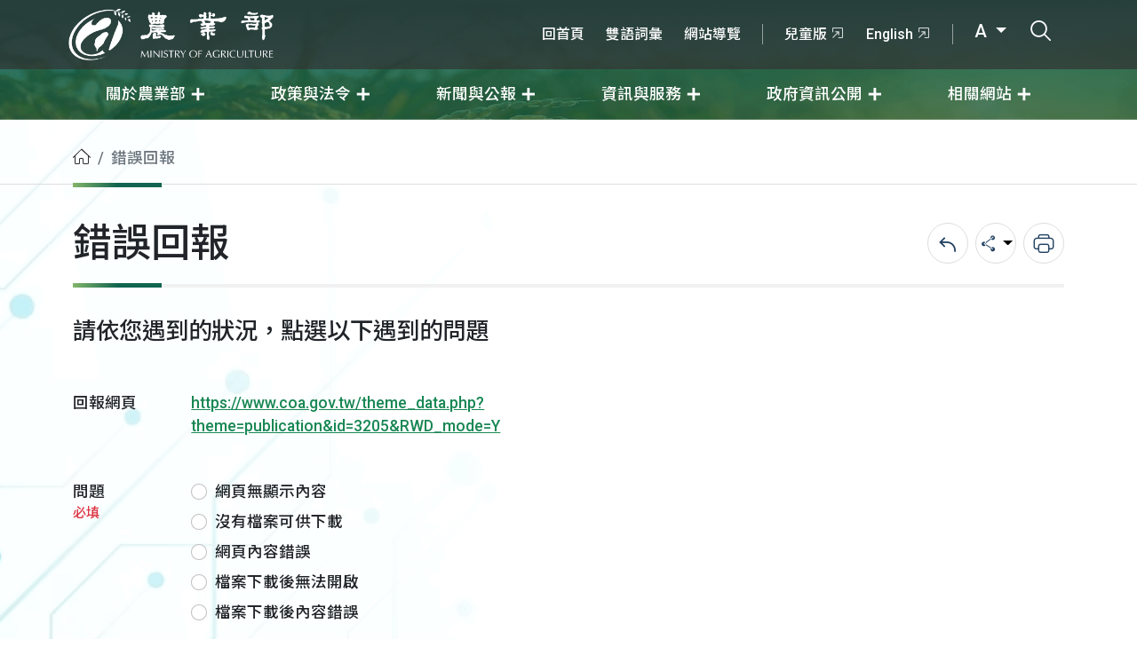

--- FILE ---
content_type: text/html; charset=UTF-8
request_url: https://www.moa.gov.tw/report.php?url=aHR0cHM6Ly93d3cuY29hLmdvdi50dy90aGVtZV9kYXRhLnBocD90aGVtZT1wdWJsaWNhdGlvbiZpZD0zMjA1JlJXRF9tb2RlPVk=
body_size: 6847
content:
<!DOCTYPE html>
<html lang="zh-TW" xmlns="http://www.w3.org/1999/xhtml"><!-- InstanceBegin template="/Templates/inner.dwt" codeOutsideHTMLIsLocked="false" -->
<head>
	<meta charset="utf-8">
	<!-- InstanceBeginEditable name="doctitle" -->
	<title>錯誤回報(農業部全球資訊網)</title>
	<!-- InstanceEndEditable -->
	<meta http-equiv="X-UA-Compatible" content="IE=edge">
	<meta name="viewport" content="width=device-width, initial-scale=1, user-scalable=1">
	<meta name="author" content="MOA">
	<meta name="Category.Theme" content="710">
	<meta name="Category.Cake" content="AX5">
	<meta name="Category.Service" content="I61">
	<meta name="Create_Date" content="">
	<!-- Favicons-->
	<link rel="apple-touch-icon" sizes="180x180" href="img/favicons/apple-touch-icon.png">
	<link rel="icon" type="image/png" sizes="32x32" href="img/favicons/favicon-32x32.png">
	<link rel="icon" type="image/png" sizes="16x16" href="img/favicons/favicon-16x16.png">
	<link rel="shortcut icon" type="image/x-icon" href="img/favicons/favicon.ico">
	<meta name="theme-color" content="#ffffff">
	<!-- CSS -->
	<link rel="stylesheet" href="css/bootstrap.min.css?v=20250723">
	<link rel="stylesheet" href="css/flatpickr/flatpickr.min.css?v=20250723">
	<link rel="stylesheet" href="css/flatpickr/plugins/monthSelect/style.css?v=20250723">
	<link rel="stylesheet" href="css/icomoon/style.css?v=20250723">
	<link rel="stylesheet" href="css/style.css?v=20250723">
	<link rel="stylesheet" href="css/style_rs.css?v=20250723">
	<link rel="stylesheet" href="css/new.css?v=20250723">
	<link rel="stylesheet" href="css/common.css?v=20250723">
	<!-- InstanceBeginEditable name="head" -->
	<!-- InstanceEndEditable -->
</head>
<body class="detail medium">
	<noscript>
		<p class="noscript">您的瀏覽器不支援JavaScript功能，若網頁功能無法正常使用時，請開啟瀏覽器JavaScript狀態</p>
	</noscript>
	<nav class="nav_box">
		<a href="#main_content" title="移至主要內容" class="sr-only sr-only-focusable" tabindex="1">移至主要內容</a>
		<div class="top_area">
			<div class="container">
				<a accesskey="M" href="#header-menu" id="header-menu" title="選單連結區塊">:::選單連結區塊</a>
				<a href="index.php" title="農業部" class="logo_box">
					<h1 class="mb-0">
						<span class="visually-hidden">農業部</span>
						<img src="img/logo.png" alt="" class="img-fluid logo">
						<img src="img/logo_name.png" alt="" class="img-fluid logo_name">
					</h1>
				</a>
				<div class="more_link">
					<ul class="first-area">
						<a accesskey="U" href="#top-menu" id="top-menu" title="右上方功能區">:::右上方功能區</a>
												<li><a href="/redirect_link.php?theme=web_structure&id=2514296" target="_self" title="回首頁">回首頁</a></li>
												<li><a href="/redirect_link.php?theme=web_structure&id=8656" target="_self" title="雙語詞彙">雙語詞彙</a></li>
												<li><a href="/redirect_link.php?theme=web_structure&id=2514297" target="_self" title="網站導覽">網站導覽</a></li>
											</ul>
					<div class="group">
						<ul class="second_area">
														<li><a href="/redirect_link.php?theme=web_structure&id=2514298" target="_blank" title="兒童版-將另開新視窗">兒童版<i class="icon-link"></i></a></li>
														<li><a href="/redirect_link.php?theme=web_structure&id=2514299" target="_blank" title="English-將另開新視窗">English<i class="icon-link"></i></a></li>
													</ul>
						<ul class="third_area">
							<li class="dropdown dropdown-fontsize">
								<a href="javascript:void(0)" class="dropdown-toggle" data-bs-toggle="dropdown" title="全站字體尺寸" aria-expanded="false">
									A								</a>
								<ul class="dropdown-menu">
									<li>
										<a class="dropdown-item fontsize-medium" href="javascript:void(0)" title="全站字體中尺寸" data-size="medium" style="display:none;">A</a>
									</li>
									<li>
										<a class="dropdown-item fontsize-larger" href="javascript:void(0)" title="全站字體大尺寸" data-size="larger" >A+</a>
									</li>
									<li>
										<a class="dropdown-item fontsize-small" href="javascript:void(0)" title="全站字體小尺寸" data-size="small" >A-</a>
									</li>
								</ul>
							</li>
							<li class="search_btn">
								<a href="javascript:void(0)" title="打開搜尋輸入框">
									<i class="icon-search"></i>
									<span class="visually-hidden">打開搜尋輸入框</span>
								</a>
							</li>
						</ul>
					</div>
					<a class="m-menubar" title="小版選單" href="javascript:void(0)">
						<div class="bar"></div>
						<span class="visually-hidden">小版選單</span>
					</a>
				</div>
			</div>
		</div>
		<div class="main_area" id="accordionBox">
			<div class="container">
				<div class="main_menu">
										<div class="item dropdown">
						<a href="javascript:void(0)" class="dropdown-toggle" target="_self" title="關於農業部" data-bs-toggle="dropdown" aria-expanded="false">
							<span>關於農業部</span>
						</a>
												<ul class="dropdown-menu">
														<li><a class="dropdown-item" href="/ws.php?id=14" target="_self" title="概述與沿革">概述與沿革</a></li>
														<li><a class="dropdown-item" href="/ws.php?id=2514759" target="_self" title="部長簡歷">部長簡歷</a></li>
														<li><a class="dropdown-item" href="/ws.php?id=2514390" target="_self" title="次長簡歷">次長簡歷</a></li>
														<li><a class="dropdown-item" href="/ws.php?id=8715" target="_self" title="職掌與組織">職掌與組織</a></li>
														<li><a class="dropdown-item" href="/ws.php?id=2514340" target="_self" title="內部單位職掌">內部單位職掌</a></li>
														<li><a class="dropdown-item" href="/ws.php?id=2514350" target="_self" title="所屬機關(構)職掌">所屬機關(構)職掌</a></li>
														<li><a class="dropdown-item" href="/ws.php?id=2514347" target="_self" title="所屬機關(構)網站">所屬機關(構)網站</a></li>
														<li><a class="dropdown-item" href="/ws.php?id=2514334" target="_self" title="位置圖">位置圖</a></li>
														<li><a class="dropdown-item" href="/ws.php?id=2514342" target="_self" title="歷任首長">歷任首長</a></li>
													</ul>
											</div>
										<div class="item dropdown">
						<a href="javascript:void(0)" class="dropdown-toggle" target="_self" title="政策與法令" data-bs-toggle="dropdown" aria-expanded="false">
							<span>政策與法令</span>
						</a>
												<ul class="dropdown-menu">
														<li><a class="dropdown-item" href="/ws.php?id=19059" target="_self" title="重大政策">重大政策</a></li>
														<li><a class="dropdown-item" href="/ws.php?id=67" target="_self" title="業務報告與施政報告">業務報告與施政報告</a></li>
														<li><a class="dropdown-item" href="/ws.php?id=69" target="_self" title="每月重要措施">每月重要措施</a></li>
														<li><a class="dropdown-item" href="/ws.php?id=2514276" target="_self" title="施政計畫">施政計畫</a></li>
														<li><a class="dropdown-item" href="/ws.php?id=59" target="_self" title="主要國家農業政策法規與經濟動態">主要國家農業政策法規與經濟動態</a></li>
														<li><a class="dropdown-item" href="/ws.php?id=21478" target="_self" title="立法計畫及農業法令">立法計畫及農業法令</a></li>
														<li><a class="dropdown-item" href="/ws.php?id=2514262" target="_self" title="歷史文獻">歷史文獻</a></li>
													</ul>
											</div>
										<div class="item dropdown">
						<a href="javascript:void(0)" class="dropdown-toggle" target="_self" title="新聞與公報" data-bs-toggle="dropdown" aria-expanded="false">
							<span>新聞與公報</span>
						</a>
												<ul class="dropdown-menu">
														<li><a class="dropdown-item" href="/theme_list.php?theme=news&sub_theme=agri" target="_self" title="農業新聞">農業新聞</a></li>
														<li><a class="dropdown-item" href="/theme_list.php?theme=rss_news" target="_self" title="所屬機關(構)新聞">所屬機關(構)新聞</a></li>
														<li><a class="dropdown-item" href="/theme_list.php?theme=rss_news&sub_theme=explain" target="_self" title="即時新聞澄清">即時新聞澄清</a></li>
														<li><a class="dropdown-item" href="/theme_list.php?theme=news&sub_theme=consumer" target="_self" title="消費者新聞">消費者新聞</a></li>
														<li><a class="dropdown-item" href="/theme_list.php?theme=publication" target="_self" title="公告">公告</a></li>
														<li><a class="dropdown-item" href="/ws.php?id=9817" target="_self" title="RSS 新聞台">RSS 新聞台</a></li>
													</ul>
											</div>
										<div class="item dropdown">
						<a href="javascript:void(0)" class="dropdown-toggle" target="_self" title="資訊與服務" data-bs-toggle="dropdown" aria-expanded="false">
							<span>資訊與服務</span>
						</a>
												<ul class="dropdown-menu">
														<li><a class="dropdown-item" href="/ws.php?id=1" target="_self" title="便民服務">便民服務</a></li>
														<li><a class="dropdown-item" href="/ws.php?id=8" target="_self" title="統計與出版品">統計與出版品</a></li>
														<li><a class="dropdown-item" href="/ws.php?id=85" target="_self" title="計畫研提">計畫研提</a></li>
														<li><a class="dropdown-item" href="/ws.php?id=10" target="_self" title="資料下載">資料下載</a></li>
														<li><a class="dropdown-item" href="/redirect_link.php?theme=web_structure&id=2514300" target="_blank" title="農業部資料開放平台-將另開新視窗">農業部資料開放平台<i class="icon-link"></i></a></li>
													</ul>
											</div>
										<div class="item dropdown">
						<a href="javascript:void(0)" class="dropdown-toggle" target="_self" title="政府資訊公開" data-bs-toggle="dropdown" aria-expanded="false">
							<span>政府資訊公開</span>
						</a>
												<ul class="dropdown-menu">
														<li><a class="dropdown-item" href="/ws.php?id=2514263" target="_self" title="法規草案">法規草案</a></li>
														<li><a class="dropdown-item" href="/ws.php?id=2514264" target="_self" title="預算與決算">預算與決算</a></li>
														<li><a class="dropdown-item" href="/ws.php?id=2514408" target="_self" title="訴願">訴願</a></li>
														<li><a class="dropdown-item" href="/ws.php?id=2503075" target="_self" title="支付或接受之補助">支付或接受之補助</a></li>
														<li><a class="dropdown-item" href="/ws.php?id=2514266" target="_self" title="會計報告">會計報告</a></li>
														<li><a class="dropdown-item" href="/ws.php?id=2514267" target="_self" title="公務統計資訊公開">公務統計資訊公開</a></li>
														<li><a class="dropdown-item" href="/ws.php?id=2514268" target="_self" title="政策業務執行情形">政策業務執行情形</a></li>
														<li><a class="dropdown-item" href="/ws.php?id=2514269" target="_self" title="施政計畫分析報告">施政計畫分析報告</a></li>
														<li><a class="dropdown-item" href="/ws.php?id=2514270" target="_self" title="研究成果">研究成果</a></li>
														<li><a class="dropdown-item" href="/ws.php?id=2514271" target="_self" title="計畫核定與評核">計畫核定與評核</a></li>
														<li><a class="dropdown-item" href="/ws.php?id=2508331" target="_self" title="內部控制聲明書">內部控制聲明書</a></li>
														<li><a class="dropdown-item" href="/ws.php?id=20877" target="_self" title="寒害災害潛勢資料">寒害災害潛勢資料</a></li>
														<li><a class="dropdown-item" href="/ws.php?id=2500662" target="_self" title="性別平等">性別平等</a></li>
														<li><a class="dropdown-item" href="/ws.php?id=2515325" target="_self" title="人權業務專區">人權業務專區</a></li>
														<li><a class="dropdown-item" href="/ws.php?id=2504585" target="_self" title="獎項專區">獎項專區</a></li>
														<li><a class="dropdown-item" href="/redirect_link.php?theme=web_structure&id=2514411" target="_self" title="職掌與組織">職掌與組織</a></li>
														<li><a class="dropdown-item" href="/ws.php?id=2514467" target="_self" title="生態檢核資訊專區">生態檢核資訊專區</a></li>
														<li><a class="dropdown-item" href="/ws.php?id=2515502" target="_self" title="個人資料保護專區">個人資料保護專區</a></li>
														<li><a class="dropdown-item" href="/ws.php?id=2515754" target="_self" title="風險管理及危機處理(含內部控制)專區">風險管理及危機處理(含內部控制)專區</a></li>
														<li><a class="dropdown-item" href="/ws.php?id=2515984" target="_self" title="審查農業用地變更作太陽光電設施使用涉及生態檢視指引(草案)專區">審查農業用地變更作太陽光電設施使用涉及生態檢視指引(草案)專區</a></li>
														<li><a class="dropdown-item" href="/ws.php?id=2516396" target="_self" title="農業部公共設施維護管理情形">農業部公共設施維護管理情形</a></li>
														<li><a class="dropdown-item" href="/ws.php?id=2516434" target="_self" title="勞務承攬派駐勞工申訴機制專區">勞務承攬派駐勞工申訴機制專區</a></li>
													</ul>
											</div>
										<div class="item dropdown">
						<a href="javascript:void(0)" class="dropdown-toggle" target="_self" title="相關網站" data-bs-toggle="dropdown" aria-expanded="false">
							<span>相關網站</span>
						</a>
												<ul class="dropdown-menu">
														<li><a class="dropdown-item" href="/redirect_link.php?theme=web_structure&id=9307" target="_blank" title="農業櫥窗-將另開新視窗">農業櫥窗<i class="icon-link"></i></a></li>
														<li><a class="dropdown-item" href="/theme_list.php?theme=theme_website" target="_self" title="主題網站">主題網站</a></li>
														<li><a class="dropdown-item" href="/ws.php?id=2513157" target="_self" title="e專區">e專區</a></li>
														<li><a class="dropdown-item" href="/ws.php?id=2514834" target="_self" title="勤休新制專區">勤休新制專區</a></li>
														<li><a class="dropdown-item" href="/redirect_link.php?theme=web_structure&id=2515347" target="_blank" title="所屬機關網站-將另開新視窗">所屬機關網站<i class="icon-link"></i></a></li>
														<li><a class="dropdown-item" href="/ws.php?id=2514274" target="_self" title="農業機關團體">農業機關團體</a></li>
													</ul>
											</div>
									</div>
			</div>
		</div>
	</nav>
	<div class="search_box" aria-expanded="false">
		<div class="container">
			<div class="header">
				<div class="logo_box">
					<img src="img/logo_green.png" alt="農業部" class="img-fluid logo">
					<img src="img/logo_name_gray.png" alt="農業部" class="img-fluid logo_name">
				</div>
				<a href="javascript:void(0)" title="關閉搜尋列" class="close_search"><i class="icon-close"></i><span class="visually-hidden">關閉搜尋列</span></a>
			</div>
			<div class="search pe-3 ps-1">
				<div class="form-floating d-flex align-items-center">
					<input type="text" class="form-control" id="floatingInput" placeholder="請輸入關鍵字搜尋農業部">
					<label for="floatingInput">請輸入關鍵字<span>搜尋農業部</span></label>
				</div>
				<button id="search_btn" type="button" role="button" class="btn bg-white px-4" title="搜尋">
					<i class="icon-search fs-2"></i>
					<span class="visually-hidden">搜尋</span>
				</button>
				<form action="search_wg_tran.php" id="search_wg_tran" method="post">
					<input type="hidden" id="keyword_q" name="keyword_q">
				</form>
			</div>
			<div class="other mt-4">
				<span class="text-blue-gray white-space-nowrap">推薦關鍵字</span>
				<ul>
										<li><a href="search_wg_tran.php?keyword_q=食農教育&keyword_type=Y" title="食農教育">食農教育</a></li>
										<li><a href="search_wg_tran.php?keyword_q=獎學金&keyword_type=Y" title="獎學金">獎學金</a></li>
										<li><a href="search_wg_tran.php?keyword_q=農舍&keyword_type=Y" title="農舍">農舍</a></li>
										<li><a href="search_wg_tran.php?keyword_q=飼料&keyword_type=Y" title="飼料">飼料</a></li>
										<li><a href="search_wg_tran.php?keyword_q=寵物登記&keyword_type=Y" title="寵物登記">寵物登記</a></li>
										<li><a href="search_wg_tran.php?keyword_q=非洲豬瘟&keyword_type=Y" title="非洲豬瘟">非洲豬瘟</a></li>
										<li><a href="search_wg_tran.php?keyword_q=計畫經費網路作業系統&keyword_type=Y" title="計畫經費網路作業系統">計畫經費網路作業系統</a></li>
										<li><a href="search_wg_tran.php?keyword_q=鮮乳標章&keyword_type=Y" title="鮮乳標章">鮮乳標章</a></li>
										<li><a href="search_wg_tran.php?keyword_q=補助&keyword_type=Y" title="補助">補助</a></li>
										<li><a href="search_wg_tran.php?keyword_q=獎學金申請表&keyword_type=Y" title="獎學金申請表">獎學金申請表</a></li>
									</ul>
			</div>
		</div>
	</div>
	<main class="main_ctn">
		<a accesskey="C" href="#main_content" id="main_content" title="主要內容">:::主要內容區</a>
				<nav class="breadcrumb_box">
			<div class="container">
				<ol class="breadcrumb"><li class="breadcrumb-item"><a href="/index.php" class="web_path" title="首頁"><i class="icon-home"></i><span class="visually-hidden">首頁</span></a></li><li class="breadcrumb-item active">錯誤回報</li></ol>
			</div>
		</nav>
				<div class="container">
			<div class="main ">
								<div id="content" class="content">
										<div class="page_title">
						<h2>錯誤回報</h2>
												<div class="share">
							<div class="item">
								<div class="set">
									<a href="/back_page.php" title="回上一頁">
										<i class="icon-back"></i>
										<span class="visually-hidden">回上一頁</span>
									</a>
								</div>
							</div>
														<div class="item">
								<div class="set dropdown">
									<button class="dropdown-toggle" type="button" title="分享" data-bs-toggle="dropdown" aria-expanded="false">
										<i class="icon-share"></i>
										<span class="visually-hidden">分享</span>
									</button>
									<ul class="dropdown-menu">
										<li>
											<a href="#" class="dropdown-item a2a_button_facebook button-share" data-snss="facebook" title="分享至Facebook-另開新視窗" target="_blank">
												<i class="icon-facebook"></i><span class="visually-hidden">分享至Facebook</span>
											</a>
										</li>
										<li>
											<a href="#" class="dropdown-item a2a_button_line button-share" data-snss="line" title="分享至Line-另開新視窗" target="_blank">
												<i class="icon-line"></i><span class="visually-hidden">分享至Line</span>
											</a>
										</li>
										<li>
											<a href="#" class="dropdown-item a2a_button_twitter button-share" data-snss="twitter" title="分享至Twitter-另開新視窗" target="_blank">
												<i class="icon-twitter"></i><span class="visually-hidden">分享至Twitter</span>
											</a>
										</li>
										<li>
											<a href="#" class="dropdown-item a2a_button_plurk button-share" data-snss="pinterest" title="分享至Plurk-另開新視窗" target="_blank">
												<i>P</i><span class="visually-hidden">分享至Plurk</span>
											</a>
										</li>
									</ul>
								</div>
							</div>
							<div class="item">
								<div class="set">
									<button type="button" title="列印" class="btn-print" data-link="/report.php?url=aHR0cHM6Ly93d3cuY29hLmdvdi50dy90aGVtZV9kYXRhLnBocD90aGVtZT1wdWJsaWNhdGlvbiZpZD0zMjA1JlJXRF9tb2RlPVk%3D&print=Y">
										<i class="icon-print"></i>
										<span class="visually-hidden">列印</span>
									</button>
								</div>
							</div>
						</div>
											</div>
										<!-- InstanceBeginEditable name="EditRegion1" -->
					<p class="fs-4 mb-5">請依您遇到的狀況，點選以下遇到的問題</p>
					<form id="report_error_form" name="form1" method="post" action="act.php?func=report">
						<div class="form_box">
							<div class="row">
								<div class="mb-5 row">
									<label class="col-md-2">回報網頁</label>
									<div class="col-md-10">
										<a href="https://www.coa.gov.tw/theme_data.php?theme=publication&id=3205&RWD_mode=Y" target="_blank"
											class="text-decoration-underline text-success"
											title="回報網頁網址">https://www.coa.gov.tw/theme_data.php?theme=publication&id=3205&RWD_mode=Y</a>
									</div>
								</div>
								<div class="mb-5 row">
									<label class="col-md-2" for="radio01">問題
										<span class="text-danger fs-9">必填</span>
									</label>
									<div class="col-md-10">
																				<div class="form-check mb-2">
											<input class="form-check-input"  type="radio" name="report_id" id="report_id1" value="1" />
											<label class="form-check-label" for="report_id1">
												網頁無顯示內容
											</label>
										</div>
																				<div class="form-check mb-2">
											<input class="form-check-input"  type="radio" name="report_id" id="report_id2" value="2" />
											<label class="form-check-label" for="report_id2">
												沒有檔案可供下載
											</label>
										</div>
																				<div class="form-check mb-2">
											<input class="form-check-input"  type="radio" name="report_id" id="report_id3" value="3" />
											<label class="form-check-label" for="report_id3">
												網頁內容錯誤
											</label>
										</div>
																				<div class="form-check mb-2">
											<input class="form-check-input"  type="radio" name="report_id" id="report_id4" value="4" />
											<label class="form-check-label" for="report_id4">
												檔案下載後無法開啟
											</label>
										</div>
																				<div class="form-check mb-2">
											<input class="form-check-input"  type="radio" name="report_id" id="report_id5" value="5" />
											<label class="form-check-label" for="report_id5">
												檔案下載後內容錯誤
											</label>
										</div>
																			</div>
								</div>
								<div class="mb-5 row">
									<label for="check_code" class="col-md-2">驗證碼 <span class="text-danger fs-9">必填</span></label>
									<div class="col-md-10">
										<div class="input-group">
											<input type="text" class="form-control" id="check_code" placeholder="請輸入驗證碼" name="check_code"/>
											<span class="input-group-text p-0">
												<img src="../check_number.php" class="sec_code_img" alt="驗證碼" />
											</span>
											<span class="input-group-text p-0">
												<button class="btn btn-light refresh_sec" type="button" title="驗證碼重新整理">
													<i class="icon-reorganize"></i>
													<span class="visually-hidden">驗證碼重新整理</span>
												</button>
											</span>
											<span class="input-group-text p-0">
												<button class="btn btn-light" type="button" title="聽語音驗證碼" id="readVoiceBtn">
													<i class="icon-sound"></i>
													<span class="visually-hidden">聽語音驗證碼</span>
												</button>
											</span>
											<audio src="../voice_code.php?admsnds=20260119145001" class="d-none" id="audios" title="語音驗證碼"></audio>
											<noscript>
												<div>您的瀏覽器不支援 script，<a href="/play_sound.html" target="_blank">請點此連結播放</a></div>
											</noscript>
										</div>
									</div>
								</div>
							</div>
						</div>
						<div class="group_btn_form mt-5 mb-5">
							<input type="hidden" name="url" id="url" value="aHR0cHM6Ly93d3cuY29hLmdvdi50dy90aGVtZV9kYXRhLnBocD90aGVtZT1wdWJsaWNhdGlvbiZpZD0zMjA1JlJXRF9tb2RlPVk=" />
							<li>
								<button class="btn btn-gradient text-white button_style" type="submit" title="確認送出" id="sent_form">
									確認送出
								</button>
							</li>
						</div>
					</form>
					<!-- InstanceEndEditable -->
										<div class="group_btn mt-5 align-items-center">
						<li>
							<a href="/back_page.php">
								<i class="icon-back"></i>回上一頁
							</a>
						</li>
						<li class="text-white">:</li>
					</div>
				</div>
			</div>
		</div>
	</main>
	<footer class="footer_box footer_close">
		<a accesskey="Z" href="#footer_ctn" title="頁尾網站資訊" id="footer_ctn">:::頁尾網站資訊</a>
		<div class="footer_top">
			<div class="container">
				<div class="shadow_link">
					<a href="javascript:void(0)" title="點選收合" class="footer_btn">點選收合<i class="icon-reduce"></i></a>
				</div>
				<div class="footer_menu">
										<div class="item">
						<div class="title">關於農業部</div>
												<ul>
														<li><a href="/ws.php?id=14" target="_self" title="概述與沿革">概述與沿革</a></li>
														<li><a href="/ws.php?id=2514759" target="_self" title="部長簡歷">部長簡歷</a></li>
														<li><a href="/ws.php?id=2514390" target="_self" title="次長簡歷">次長簡歷</a></li>
														<li><a href="/ws.php?id=8715" target="_self" title="職掌與組織">職掌與組織</a></li>
														<li><a href="/ws.php?id=2514340" target="_self" title="內部單位職掌">內部單位職掌</a></li>
														<li><a href="/ws.php?id=2514350" target="_self" title="所屬機關(構)職掌">所屬機關(構)職掌</a></li>
														<li><a href="/ws.php?id=2514347" target="_self" title="所屬機關(構)網站">所屬機關(構)網站</a></li>
														<li><a href="/ws.php?id=2514334" target="_self" title="位置圖">位置圖</a></li>
														<li><a href="/ws.php?id=2514342" target="_self" title="歷任首長">歷任首長</a></li>
													</ul>
											</div>
										<div class="item">
						<div class="title">政策與法令</div>
												<ul>
														<li><a href="/ws.php?id=19059" target="_self" title="重大政策">重大政策</a></li>
														<li><a href="/ws.php?id=67" target="_self" title="業務報告與施政報告">業務報告與施政報告</a></li>
														<li><a href="/ws.php?id=69" target="_self" title="每月重要措施">每月重要措施</a></li>
														<li><a href="/ws.php?id=2514276" target="_self" title="施政計畫">施政計畫</a></li>
														<li><a href="/ws.php?id=59" target="_self" title="主要國家農業政策法規與經濟動態">主要國家農業政策法規與經濟動態</a></li>
														<li><a href="/ws.php?id=21478" target="_self" title="立法計畫及農業法令">立法計畫及農業法令</a></li>
														<li><a href="/ws.php?id=2514262" target="_self" title="歷史文獻">歷史文獻</a></li>
													</ul>
											</div>
										<div class="item">
						<div class="title">新聞與公報</div>
												<ul>
														<li><a href="/theme_list.php?theme=news&sub_theme=agri" target="_self" title="農業新聞">農業新聞</a></li>
														<li><a href="/theme_list.php?theme=rss_news" target="_self" title="所屬機關(構)新聞">所屬機關(構)新聞</a></li>
														<li><a href="/theme_list.php?theme=rss_news&sub_theme=explain" target="_self" title="即時新聞澄清">即時新聞澄清</a></li>
														<li><a href="/theme_list.php?theme=news&sub_theme=consumer" target="_self" title="消費者新聞">消費者新聞</a></li>
														<li><a href="/theme_list.php?theme=publication" target="_self" title="公告">公告</a></li>
														<li><a href="/ws.php?id=9817" target="_self" title="RSS 新聞台">RSS 新聞台</a></li>
													</ul>
											</div>
										<div class="item">
						<div class="title">資訊與服務</div>
												<ul>
														<li><a href="/ws.php?id=1" target="_self" title="便民服務">便民服務</a></li>
														<li><a href="/ws.php?id=8" target="_self" title="統計與出版品">統計與出版品</a></li>
														<li><a href="/ws.php?id=85" target="_self" title="計畫研提">計畫研提</a></li>
														<li><a href="/ws.php?id=10" target="_self" title="資料下載">資料下載</a></li>
														<li><a href="/redirect_link.php?theme=web_structure&id=2514300" target="_blank" title="農業部資料開放平台-將另開新視窗">農業部資料開放平台<i class="icon-link"></i></a></li>
													</ul>
											</div>
										<div class="item">
						<div class="title">政府資訊公開</div>
												<ul>
														<li><a href="/ws.php?id=2514263" target="_self" title="法規草案">法規草案</a></li>
														<li><a href="/ws.php?id=2514264" target="_self" title="預算與決算">預算與決算</a></li>
														<li><a href="/ws.php?id=2514408" target="_self" title="訴願">訴願</a></li>
														<li><a href="/ws.php?id=2503075" target="_self" title="支付或接受之補助">支付或接受之補助</a></li>
														<li><a href="/ws.php?id=2514266" target="_self" title="會計報告">會計報告</a></li>
														<li><a href="/ws.php?id=2514267" target="_self" title="公務統計資訊公開">公務統計資訊公開</a></li>
														<li><a href="/ws.php?id=2514268" target="_self" title="政策業務執行情形">政策業務執行情形</a></li>
														<li><a href="/ws.php?id=2514269" target="_self" title="施政計畫分析報告">施政計畫分析報告</a></li>
														<li><a href="/ws.php?id=2514270" target="_self" title="研究成果">研究成果</a></li>
														<li><a href="/ws.php?id=2514271" target="_self" title="計畫核定與評核">計畫核定與評核</a></li>
														<li><a href="/ws.php?id=2508331" target="_self" title="內部控制聲明書">內部控制聲明書</a></li>
														<li><a href="/ws.php?id=20877" target="_self" title="寒害災害潛勢資料">寒害災害潛勢資料</a></li>
														<li><a href="/ws.php?id=2500662" target="_self" title="性別平等">性別平等</a></li>
														<li><a href="/ws.php?id=2515325" target="_self" title="人權業務專區">人權業務專區</a></li>
														<li><a href="/ws.php?id=2504585" target="_self" title="獎項專區">獎項專區</a></li>
														<li><a href="/redirect_link.php?theme=web_structure&id=2514411" target="_self" title="職掌與組織">職掌與組織</a></li>
														<li><a href="/ws.php?id=2514467" target="_self" title="生態檢核資訊專區">生態檢核資訊專區</a></li>
														<li><a href="/ws.php?id=2515502" target="_self" title="個人資料保護專區">個人資料保護專區</a></li>
														<li><a href="/ws.php?id=2515754" target="_self" title="風險管理及危機處理(含內部控制)專區">風險管理及危機處理(含內部控制)專區</a></li>
														<li><a href="/ws.php?id=2515984" target="_self" title="審查農業用地變更作太陽光電設施使用涉及生態檢視指引(草案)專區">審查農業用地變更作太陽光電設施使用涉及生態檢視指引(草案)專區</a></li>
														<li><a href="/ws.php?id=2516396" target="_self" title="農業部公共設施維護管理情形">農業部公共設施維護管理情形</a></li>
														<li><a href="/ws.php?id=2516434" target="_self" title="勞務承攬派駐勞工申訴機制專區">勞務承攬派駐勞工申訴機制專區</a></li>
													</ul>
											</div>
										<div class="item">
						<div class="title">相關網站</div>
												<ul>
														<li><a href="/redirect_link.php?theme=web_structure&id=9307" target="_blank" title="農業櫥窗-將另開新視窗">農業櫥窗<i class="icon-link"></i></a></li>
														<li><a href="/theme_list.php?theme=theme_website" target="_self" title="主題網站">主題網站</a></li>
														<li><a href="/ws.php?id=2513157" target="_self" title="e專區">e專區</a></li>
														<li><a href="/ws.php?id=2514834" target="_self" title="勤休新制專區">勤休新制專區</a></li>
														<li><a href="/redirect_link.php?theme=web_structure&id=2515347" target="_blank" title="所屬機關網站-將另開新視窗">所屬機關網站<i class="icon-link"></i></a></li>
														<li><a href="/ws.php?id=2514274" target="_self" title="農業機關團體">農業機關團體</a></li>
													</ul>
											</div>
									</div>
			</div>
		</div>
		<div class="footer_ctn">
			<div class="container">
				<div class="logo_box">
					<img src="img/logo.png" alt="農業部" class="img-fluid logo">
					<img src="img/logo_name.png" alt="農業部" class="img-fluid logo_name">
				</div>
				<div class="link">
					<ul class="first_link">
						<li><a href="/ws.php?id=2513109" title="隱私權及資訊安全政策">隱私權及資訊安全政策</a></li>
						<li><a href="/ws.php?id=2446827" title="網站資料開放宣告">網站資料開放宣告</a></li>
						<li><a href="/ws.php?id=2514334" title="本部位置圖">本部位置圖</a></li>
						<li><a href="/ws.php?id=20036" title="各縣市動物保護申訴電話">各縣市動物保護申訴電話</a></li>
						<li><a href="/ws.php?id=884" title="緊急災害聯絡">緊急災害聯絡</a></li>
					</ul>
					<ul class="second_link">
						<li>農產品走私檢舉專線：0800-054300</li>
						<li>動物保護專線:1959</li>
						<li>農業諮詢專線：4499595(手機請加02)</li>
					</ul>
					<ul class="third_link">
						<li><a href="https://goo.gl/maps/J5QGLexSuWgmHEJN8" title="(另開新視窗)100212 臺北市中正區南海路 37 號" target="_blank">100212 臺北市中正區南海路 37 號</a></li>
						<li>電話：+886-2-2381-2991</li>
						<li>傳真：+886-2-2331-0341</li>
					</ul>
					<ul class="third_link" style="display: none">
					  <li>
						最後修改日期：{change_date}
					  </li>
					  <li>
						自{page_hit_start}訪客人次： {page_hit_num}
					  </li>
					  <li>
						目前線上人數：{online_counter_now}
					  </li>
					  <li>
						今日總計人次：{online_counter_today}
					  </li>
					</ul>
				</div>
				<div class="copyright_box">
					<div class="copyright">
						<a href="https://accessibility.moda.gov.tw/Applications/Detail?category=20231023164233" target="_blank" title="無障礙網站-另開新視窗">
							<img src="/upload/images/web_structure/2503506/2_0%2BAA.png" border="0" width="88" height="31" alt="通過AA檢測等級無障礙網頁檢測">
						</a>       
						<a href="https://www.gov.tw/" title="(另開新視窗)我的E政府" target="_blank" class="gov" style="width:100px">
							<img src="img/gov.svg" alt="我的E政府" class="img-fluid">
						</a>
					</div>
					<div class="info">Copyright © 農業部 版權所有</div>
				</div>
			</div>

<script async src="https://www.googletagmanager.com/gtag/js?id=G-B41BD953GL"></script>
<script>
  window.dataLayer = window.dataLayer || [];
  function gtag(){ dataLayer.push(arguments); }
  gtag('js', new Date());

  gtag('config', 'G-B41BD953GL');
</script>
		</div>
		<a href="javascript:void(0)" title="置頂" role="button" class="go_to_top">
			<i class="icon-arrow_top"></i>
			<span class="visually-hidden">置頂</span>
		</a>
	</footer>
	<!-- JS -->
	<script src="js/bootstrap.bundle.min.js?v=20250723"></script>
	<script src="js/jquery.js?v=20250723"></script>
	<script src="js/sticky-sidebar/sticky-sidebar.js?v=20250723"></script>
	<script src="js/sticky-sidebar/ResizeSensor.js"></script>
	<script src="js/flatpickr/flatpickr.min.js?v=20250723"></script>
	<script src="js/flatpickr/plugins/monthSelect/index.js?v=20250723"></script>
	<script src="js/flatpickr/l10n/zh.js?v=20250723"></script>
	<script src="js/script.js?v=20250723"></script>
	<script src="js/common.js?v=20250723"></script>
	<!-- InstanceBeginEditable name="EditRegion2" -->
	<script>
		$('.refresh_sec').click(function() {
			var random_var=Math.floor((parseFloat('0.'+crypto.getRandomValues(new Uint32Array(1))[0])* 100) + 1);
			var the_link='check_number.php?time='+random_var;
			var voice_link='voice_code.php?admsnds='+random_var;
			$('.sec_code_img').attr('src',the_link); 
			$('#audios').attr('src',voice_link); 
		});

		$("#readVoiceBtn").on('click',function(){
			readVoiceCode();
		});

		$(document).on("submit", "#report_error_form", function(event){
			event.preventDefault();
			$("#sent_form").addClass("d-none");
			$.ajax({
				type: "post",
				dataType: "json",
				url:"act.php?func=report&sub_func=fast",
				data:$('#report_error_form').serialize(),// 要提交表單的ID
			}).done(function(data){
				if( data.result=='success' ){
					alert('感謝您回報網站錯誤！');
					$('#report_error_form')[0].reset();
					window.location.reload();
					// $.colorbox.close();
				}else{
					alert(data.msg);
					$('[name='+data.err_cols+']').focus();
					$('.refresh_sec').click();
				}
				$("#sent_form").removeClass("d-none");
			});
			return false;
		});

		function readVoiceCode(){
			audio = document.getElementById('audios');
			audio.play();
		}
	</script>
	<!-- InstanceEndEditable -->
</body>
<!-- InstanceEnd --></html>

--- FILE ---
content_type: text/css
request_url: https://www.moa.gov.tw/css/icomoon/style.css?v=20250723
body_size: 503
content:
@font-face {
  font-family: 'icomoon';
  src:  url('fonts/icomoon.eot?jfsczk');
  src:  url('fonts/icomoon.eot?jfsczk#iefix') format('embedded-opentype'),
    url('fonts/icomoon.ttf?jfsczk') format('truetype'),
    url('fonts/icomoon.woff?jfsczk') format('woff'),
    url('fonts/icomoon.svg?jfsczk#icomoon') format('svg');
  font-weight: normal;
  font-style: normal;
  font-display: block;
}

[class^="icon-"], [class*=" icon-"] {
  /* use !important to prevent issues with browser extensions that change fonts */
  font-family: 'icomoon' !important;
  speak: never;
  font-style: normal;
  font-weight: normal;
  font-variant: normal;
  text-transform: none;
  line-height: 1;

  /* Better Font Rendering =========== */
  -webkit-font-smoothing: antialiased;
  -moz-osx-font-smoothing: grayscale;
}

.icon-mail:before {
  content: "\e91d";
}
.icon-twitter:before {
  content: "\e900";
}
.icon-youtube:before {
  content: "\e901";
}
.icon-stop:before {
  content: "\e902";
}
.icon-home:before {
  content: "\e915";
}
.icon-symbol:before {
  content: "\e903";
}
.icon-lineB:before {
  content: "\e904";
}
.icon-copy:before {
  content: "\e905";
}
.icon-line:before {
  content: "\e906";
}
.icon-link:before {
  content: "\e907";
}
.icon-logo:before {
  content: "\e908";
}
.icon-print:before {
  content: "\e909";
}
.icon-reduce:before {
  content: "\e90a";
}
.icon-search:before {
  content: "\e90b";
}
.icon-share:before {
  content: "\e90c";
}
.icon-triangle:before {
  content: "\e90d";
}
.icon-close:before {
  content: "\e90e";
}
.icon-date:before {
  content: "\e90f";
}
.icon-download:before {
  content: "\e910";
}
.icon-leaf:before {
  content: "\e912";
}
.icon-circles:before {
  content: "\e913";
}
.icon-bid:before {
  content: "\e914";
}
.icon-arrow_left:before {
  content: "\e916";
}
.icon-arrow_right:before {
  content: "\e917";
}
.icon-arrow_top:before {
  content: "\e918";
}
.icon-arrow_down:before {
  content: "\e919";
}
.icon-add:before {
  content: "\e91a";
}
.icon-sound:before {
  content: "\e91e";
}
.icon-back:before {
  content: "\e91f";
}
.icon-bug:before {
  content: "\e920";
}
.icon-download1:before {
  content: "\e922";
}
.icon-reorganize:before {
  content: "\e923";
}
.icon-list:before {
  content: "\e921";
}
.icon-arrow_right_a:before {
  content: "\e911";
}
.icon-intsg:before {
  content: "\e91c";
}
.icon-files-empty:before {
  content: "\e959";
}
.icon-linkedin2:before {
  content: "\eaca";
}
.icon-google-plus:before {
  content: "\ea8b";
}
.icon-image:before {
  content: "\e91b";
}
.icon-copy1:before {
  content: "\e92c";
}
.icon-location2:before {
  content: "\e948";
}
.icon-facebook:before {
  content: "\ea90";
}


--- FILE ---
content_type: text/css
request_url: https://www.moa.gov.tw/css/new.css?v=20250723
body_size: 3739
content:
.list-dl, .list-dl>*:where(dt, dd){
    margin: 0;
    padding: 0;
    display: flex;
    flex-direction: column;
    flex-grow: 1;
}

.list-dl>dt{
    color: #666;
    font-size: 1.2em;
}

.list-dl>dt + dd{
    border-top: 2px solid #ccc;
    margin-top: 1rem;
}

.list-dl>dd{
    padding-block: 1rem;
}

.list-link1{
    --color: #055245;
    --color-rgb: 5, 82, 69;

    display: flex;
    flex-wrap: wrap;
    margin: 0 auto;
    border-inline: 1px solid var(--color);
    gap: 0.5rem 0;
}

.list-link1 .currentPage{
    background-color: var(--color);
    color: white;
}

.list-link1>*{
    display: block;
    border-inline: inherit;
    padding: 0.25rem 1rem;
    color: var(--color);
}
.list-link1 a:is(:hover, :focus){
    text-shadow: 0 0 0.5rem rgba(var(--color-rgb), 0.25);
    filter: brightness(1.05);
}

.list-link2{
    --gap: 1rem;
    --color: #444;
    display: flex;
    flex-wrap: wrap;
    align-items: flex-start;
    gap: var(--gap);
}

.list-link2>*{
    display: flex;
    color: var(--color);
    flex-grow: 1;
}

.list-link2>*::before{
    content: '';
    display: block;
    background-color: var(--color);
    width: 0.33em;
    margin-right: 0.5rem;
    margin-block: 0.25rem;
    flex-shrink: 0;
}

.list-link2>* .btn{
    font-size: 0.9em;
    line-height: 1;
    margin-left: 0.5rem;
}

.listFlex, .listFlex-center{
    display: flex;
    flex-wrap: wrap;
    gap: var(--gap, 0);
    padding: 0;
    margin: 0;
}

:where(.listFlex, .listFlex-center)>*{
    display: grid;
    gap: var(--gap, 0);
    place-content: baseline;
    grid-template: 1fr / 1fr;
}

.listFlex-center{
    justify-content: center;
}

.listGrid{
    display: grid;
}

.figure01{
    border: 1px solid #055245;
    border-radius: 0 5rem 0 5rem;
    padding: 1rem;
    margin: 0;
    text-align: center;
    display: grid;
    gap: var(--gap, 0);
    place-self: baseline;
}

.figure01>a{
    border-radius: inherit;
    display: inherit;
    gap: inherit;
}

.figure01 .cover{
    display: flex;
    justify-content: center;
    align-items: center;
    width: 100%;
    aspect-ratio: 1/1;
    overflow: hidden;
    border-radius: inherit;
}

.figure01 .cover img{
    max-width: 100%;
    object-fit: scale-down;
    object-position: center;
    transition: .5s;
}

.figure01 figcaption{
    font-size: 1.2em;
    min-height: calc( 1.2em * 2 * 1.5);
}

.figure01>a:is(:hover, :focus) .cover img{
    transform: scale(1.05);
}

.figure02{
    display: flex;
    padding: var(--gap) 0;
    margin: 0;
    gap: var(--gap, 0);
    transition: .25s;
}

.figure02:has(>a){
    padding: 0;
}

.figure02:hover{
    background-color: antiquewhite;
}

.figure02>a{
    display: inherit;
    gap: inherit;
    padding: var(--gap) 0;
    flex-direction: inherit;
}

:where(.figure02, .figure02>a)>._cover{
    width: 200px;
    display: flex;
    justify-content: center;
    align-items: center;
    flex-shrink: 0;
}

:where(.figure02, .figure02>a)>._cover>img{
    object-fit: scale-down;
    object-position: center;
    max-width: 100%;
}
:where(.figure02, .figure02>a)>._content{
    display: grid;
    gap: calc(var(--gap) / 2);
}

:where(.figure02, .figure02>a)>._content figcaption{
    color: #055245;
    font-size: 1.1em;
}

:where(.figure02, .figure02>a)>._content p{
    margin: 0;
}

.figure03
{
    display: flex;
    flex-direction: column;
    position: relative;
    padding: 0.5rem 0.5rem 0 0;
    border-radius: 0 50px 0 50px;
    max-width: 100%;
    width: 100%;
    min-width: 100%;
}

.figure03::before
{
    content: '';
    position: absolute;
    inset: 0.5rem;
    border: 1px solid #ddd;
    border-radius: inherit;
    top: 0;
    right: 0;
}

.figure03>*
{
    flex-grow: 1;
    display: inherit;
    flex-direction: inherit;
    gap: inherit;
    border: 1px solid #5ab499;
    width: 100%;
    border-radius: inherit;
    position: relative;
    z-index: 1;
    background-color: white;
    overflow: hidden;
}

.figure03 figcaption
{
    font-size: 1.1em;
    padding: 1rem;
    background: linear-gradient( to right, rgba(132, 181, 106, 1) 0%, rgba(18, 100, 80, 1) 50% );
    color: white;
    width: 100%;
}

.figure03 figcaption+div
{
    width: calc(100% - 2rem);
    margin: 1rem;
    position: relative;
    flex-grow: 1;
    display: flex;
    flex-wrap: wrap;
    align-items: center;
    align-content: center;
    justify-content: center;
    gap: 1rem;
}

.figure03 .fb-page
{
    width: 100%;
    max-width: 100%;
}

.figure03 .cover
{
    width: 100%;
    display: flex;
    justify-content: center;
    align-items: center;
}

.figure03 .cover img
{
    max-width: 100%;
    object-fit: scale-down;
    object-position: center;
}

.figure03 .youtube
{
    width: 100%;
    aspect-ratio: 16/9;
}

.masonry-list
{
    padding: 0;
    margin: 0;
    margin-left: -1rem;
    list-style: none;
}

.masonry-list > ._item
{
    width: calc(50% - 1rem);
    margin-left: 1rem;
}

.table-calendar-box
{
    overflow: hidden;
    overflow-x: auto;
    padding: 0.5rem;
    border: 1px solid white;
}

.table-calendar
{
    width: 100%;
}

.table-calendar caption
{
    caption-side: top;
}

.table-calendar caption>div
{
    display: flex;
    gap: 1rem;
}

.table-calendar caption .change-month
{
    display: flex;
    flex-grow: 1;
}

.table-calendar caption .change-month a
{
    display: flex;
    justify-content: center;
    align-items: center;
    border: 1px solid #ddd;
    padding: 0 1rem;
    white-space: nowrap;
}

.table-calendar caption .change-month a:hover{
    background-color: #666;
    color: white;
}

.table-calendar caption .change-month a.last
{
    border-radius: 0.5rem 0 0 0.5rem;
    padding-left: 0.5rem;
}

.table-calendar caption .change-month a.last::before
{
    content: '\e917';
    font: 0.9em "icomoon" !important;
    color: #666;
    margin-right: 1rem;
    margin-left: 0.5rem;
    transform: scaleX(-1);
    transition: margin .5s, color .25s;
}

.table-calendar caption .change-month a.last:hover::before
{
    margin-right: 1.5rem;
    margin-left: 0;
    color: white;
}

.table-calendar caption .change-month a.next
{
    border-radius: 0 0.5rem 0.5rem 0;
    padding-right: 0.5rem;
    margin-left: -1px;
}

.table-calendar caption .change-month a.next::after
{
    content: '\e917';
    font: 0.9em "icomoon" !important;
    color: #666;
    margin-left: 1rem;
    margin-right: 0.5rem;
    transition: margin .5s, color .25s;
}

.table-calendar caption .change-month a.next:hover::after
{
    margin-left: 1.5rem;
    margin-right: 0;
    color: white;
}

.table-calendar caption .year-month
{
    font-size: 1.5em;
    padding: 0 0.5rem;
    flex-grow: 1;
    display: flex;
    flex-wrap: wrap;
    justify-content: center;
}

.table-calendar *:where(thead, tbody)
{
    background-color: rgba(255,255,255,0.5);
    backdrop-filter: blur(5px);
}

.table-calendar thead
{border-bottom:2px solid #ddd}

.table-calendar thead th
{
    text-align: center;
    width: calc(100% / 7);
    color: #666;
}

.table-calendar thead th>*
{
    display: grid;
    padding-block: 0.25rem;
    margin-block: 0.5rem;
    border-inline: 1px solid #ddd;
}

.table-calendar thead th:first-child>*
{border-left:none}

.table-calendar thead th:last-child>*
{ border-right:none}

.table-calendar tbody td
{
    vertical-align: top;
    box-shadow: 0 0 0 2px rgba(255,255,255,1) inset;
    padding: 0.5rem;
    background-color: aliceblue;
    aspect-ratio: 1/1;
}

.table-calendar tbody td:is(:first-child, :last-child)
{
    background-color:#ffeeed;
}

.table-calendar tbody td.disable
{
    filter: grayscale(1);
}

.table-calendar tbody td.today
{
    background-color: #fff0d4;
    box-shadow: 0 0 0 2px rgba(0, 0, 0, 0.15) inset;
}

.table-calendar tbody td .day
{
    display: block;
    text-align: end;
    opacity: 0.5;
}
.table-calendar tbody td .content
{
    width: 100%;
    height: var(--H);
    font-size: 0.9em;
    display: flex;
    flex-direction: column;
    gap: 0.5rem;
    padding: 0.25rem;
}

.table-calendar tbody td .content a
{
    display: flex;
    align-items: baseline;
    gap: 0.25rem;
    margin-inline: 0.25rem;
}

.table-calendar tbody td .content a img
{
    flex-shrink: 0;
}


.table-calendar tbody td .icons
{
    display: flex;
    flex-wrap: wrap;
    gap: 0.25rem;
    padding:  0.5rem;
    border-radius: 5em;
    background-color: rgba(0,0,0,0.125);
    margin-top: auto;
    border: 1px solid #ddd;
}

.tab-style01{
    border-bottom: none !important;
}

.tab-style01 .nav-item button{
    opacity: 0.75;
    padding: 2rem;
}

.tab-style01 .nav-item button.active{
    opacity: 1;
    border: none;
    padding: 1rem;
    background-color: transparent;
    border-radius: 0.25rem;
}

.tab-style01 .nav-item button.active img{
    filter: drop-shadow(0 0 0.25rem #055245);
}

.maxW-100{
    max-width: 100%;
}
.overflow-x-auto{
    overflow-x: auto;
}

[data-title="單位名稱"],
[data-title="產品名稱"]{
min-width: 150px;
}

.ellipsis-3{
    display: block;
    overflow: hidden;
    text-overflow: ellipsis;
    display: -webkit-box;
    -webkit-box-orient: vertical;
    -webkit-line-clamp: 3;
}

details[open] .ellipsis-3{
    -webkit-line-clamp: unset;
}

*[gap]{gap: var(--gap);}
[gap="xs"]{--gap: 0.25rem;}
[gap="s"]{--gap: 0.5rem;}
[gap="m"]{--gap: 1rem;}
[gap="l"]{--gap: 1.25rem;}
[gap="xl"]{--gap: 1.5rem;}

[col-l="1"]>*{width:100%}
:where([col-l="2"], [dn-length="4"], [dn-length="7"], [dn-length="8"])>*{width:calc((100% - (var(--gap, 0px) * 1)) / 2)}
:where([col-l="3"], [dn-length="3"], [dn-length="5"], [dn-length="6"], [dn-length="9"])>*{width:calc((100% - (var(--gap, 0px) * 2)) / 3)}
[col-l="4"]>*{width:calc((100% - (var(--gap, 0px) * 3)) / 4)}
[col-l="5"]>*{width:calc((100% - (var(--gap, 0px) * 4)) / 5)}
[col-l="6"]>*{width:calc((100% - (var(--gap, 0px) * 5)) / 6)}
[col-l="7"]>*{width:calc((100% - (var(--gap, 0px) * 6)) / 7)}
[col-l="8"]>*{width:calc((100% - (var(--gap, 0px) * 7)) / 8)}
[col-l="9"]>*{width:calc((100% - (var(--gap, 0px) * 8)) / 9)}
[col-l="10"]>*{width:calc((100% - (var(--gap, 0px) * 9)) / 10)}
[col-l="11"]>*{width:calc((100% - (var(--gap, 0px) * 10)) / 11)}
[col-l="12"]>*{width:calc((100% - (var(--gap, 0px) * 11)) / 12)}

:is(.edit, .lh-lg) tbody, td, tfoot, th, thead, tr
{
    border-width: 1px;
}

@media (max-width: 991.98px) {

    .list-link1>*{
        flex-grow: 1;
    }

    [col-l="1"]>*{width:100%}
    [col-l="2"]>*{width:100%}
    [col-l="3"]>*{width:calc((100% - (var(--gap, 0px) * 1)) / 2)}
    [col-l="4"]>*{width:calc((100% - (var(--gap, 0px) * 2)) / 3)}
    [col-l="5"]>*{width:calc((100% - (var(--gap, 0px) * 3)) / 4)}
    [col-l="6"]>*{width:calc((100% - (var(--gap, 0px) * 4)) / 5)}
    [col-l="7"]>*{width:calc((100% - (var(--gap, 0px) * 5)) / 6)}
    [col-l="8"]>*{width:calc((100% - (var(--gap, 0px) * 6)) / 7)}
    [col-l="9"]>*{width:calc((100% - (var(--gap, 0px) * 7)) / 8)}
    [col-l="10"]>*{width:calc((100% - (var(--gap, 0px) * 8)) / 9)}
    [col-l="11"]>*{width:calc((100% - (var(--gap, 0px) * 9)) / 10)}
    [col-l="12"]>*{width:calc((100% - (var(--gap, 0px) * 10)) / 11)}

    [col-m="1"]>*{width:100%}
    [col-m="2"]>*{width:calc((100% - (var(--gap, 0px) * 1)) / 2)}
    [col-m="3"]>*{width:calc((100% - (var(--gap, 0px) * 2)) / 3)}
    [col-m="4"]>*{width:calc((100% - (var(--gap, 0px) * 3)) / 4)}
    [col-m="5"]>*{width:calc((100% - (var(--gap, 0px) * 4)) / 5)}
    [col-m="6"]>*{width:calc((100% - (var(--gap, 0px) * 5)) / 6)}
    [col-m="7"]>*{width:calc((100% - (var(--gap, 0px) * 6)) / 7)}
    [col-m="8"]>*{width:calc((100% - (var(--gap, 0px) * 7)) / 8)}
    [col-m="9"]>*{width:calc((100% - (var(--gap, 0px) * 8)) / 9)}
    [col-m="10"]>*{width:calc((100% - (var(--gap, 0px) * 9)) / 10)}
    [col-m="11"]>*{width:calc((100% - (var(--gap, 0px) * 10)) / 11)}
    [col-m="12"]>*{width:calc((100% - (var(--gap, 0px) * 11)) / 12)}
}

@media (max-width: 767.98px) {
    [col-l="1"]>*{width:100%}
    [col-l="2"]>*{width:100%}
    [col-l="3"]>*{width:100%}
    [col-l="4"]>*{width:calc((100% - (var(--gap, 0px) * 1)) / 2)}
    [col-l="5"]>*{width:calc((100% - (var(--gap, 0px) * 2)) / 3)}
    [col-l="6"]>*{width:calc((100% - (var(--gap, 0px) * 3)) / 4)}
    [col-l="7"]>*{width:calc((100% - (var(--gap, 0px) * 4)) / 5)}
    [col-l="8"]>*{width:calc((100% - (var(--gap, 0px) * 5)) / 6)}
    [col-l="9"]>*{width:calc((100% - (var(--gap, 0px) * 6)) / 7)}
    [col-l="10"]>*{width:calc((100% - (var(--gap, 0px) * 7)) / 8)}
    [col-l="11"]>*{width:calc((100% - (var(--gap, 0px) * 8)) / 9)}
    [col-l="12"]>*{width:calc((100% - (var(--gap, 0px) * 9)) / 10)}

    [col-m="1"]>*{width:100%}
    [col-m="2"]>*{width:100%}
    [col-m="3"]>*{width:calc((100% - (var(--gap, 0px) * 1)) / 2)}
    [col-m="4"]>*{width:calc((100% - (var(--gap, 0px) * 2)) / 3)}
    [col-m="5"]>*{width:calc((100% - (var(--gap, 0px) * 3)) / 4)}
    [col-m="6"]>*{width:calc((100% - (var(--gap, 0px) * 4)) / 5)}
    [col-m="7"]>*{width:calc((100% - (var(--gap, 0px) * 5)) / 6)}
    [col-m="8"]>*{width:calc((100% - (var(--gap, 0px) * 6)) / 7)}
    [col-m="9"]>*{width:calc((100% - (var(--gap, 0px) * 7)) / 8)}
    [col-m="10"]>*{width:calc((100% - (var(--gap, 0px) * 8)) / 9)}
    [col-m="11"]>*{width:calc((100% - (var(--gap, 0px) * 9)) / 10)}
    [col-m="12"]>*{width:calc((100% - (var(--gap, 0px) * 10)) / 11)}

    [col-s="1"]>*{width:100%}
    [col-s="2"]>*{width:calc((100% - (var(--gap, 0px) * 1)) / 2)}
    [col-s="3"]>*{width:calc((100% - (var(--gap, 0px) * 2)) / 3)}
    [col-s="4"]>*{width:calc((100% - (var(--gap, 0px) * 3)) / 4)}
    [col-s="5"]>*{width:calc((100% - (var(--gap, 0px) * 4)) / 5)}
    [col-s="6"]>*{width:calc((100% - (var(--gap, 0px) * 5)) / 6)}
    [col-s="7"]>*{width:calc((100% - (var(--gap, 0px) * 6)) / 7)}
    [col-s="8"]>*{width:calc((100% - (var(--gap, 0px) * 7)) / 8)}
    [col-s="9"]>*{width:calc((100% - (var(--gap, 0px) * 8)) / 9)}
    [col-s="10"]>*{width:calc((100% - (var(--gap, 0px) * 9)) / 10)}
    [col-s="11"]>*{width:calc((100% - (var(--gap, 0px) * 10)) / 11)}
    [col-s="12"]>*{width:calc((100% - (var(--gap, 0px) * 11)) / 12)}

    .figure02{
        flex-direction: column;
    }

    :is(.figure02, .figure02>a) > *{
        width: 100%;
    }

    .masonry-list
    {
        margin-left: 0;
    }

    .masonry-list > ._item
    {
        width: 100%;
        margin-left: 0;
    }

    .table-calendar caption>div
    {
        flex-direction: column;
        padding-bottom: 1rem;
        border-bottom: 2px solid #ddd;
    }

    .table-calendar caption .btn-gradient
    {
        margin-left: auto;
        order: -1;
    }

    .table-calendar caption .change-month a.next
    {
        order: 1;
        margin-left: 0;
    }

    .table-calendar thead
    {
        display: none;
    }

    .table-calendar tr
    {
        display: grid;
    }

    .table-calendar td
    {
        display: flex;
        gap: 1rem;
    }

    .table-calendar tbody td .day
    {
        width: 50px;
        flex-shrink: 0;
        font-size: 2em;
        text-align: center;
        display: flex;
        flex-direction: column;
        align-items: center;
        opacity: 0.33;
    }
    .table-calendar tbody td,
    .table-calendar tbody td .content
    {
        aspect-ratio: auto;
        height: auto;
    }

    .table-calendar tbody td .icons
    {
        margin-top: 1rem;
    }

    .table-calendar tbody td:nth-child(1) .day::after{
        content: '(日)';
        font-size: 0.75em;
    }
    .table-calendar tbody td:nth-child(2) .day::after{
        content: '(一)';
        font-size: 0.75em;
    }
    .table-calendar tbody td:nth-child(3) .day::after{
        content: '(二)';
        font-size: 0.75em;
    }
    .table-calendar tbody td:nth-child(4) .day::after{
        content: '(三)';
        font-size: 0.75em;
    }
    .table-calendar tbody td:nth-child(5) .day::after{
        content: '(四)';
        font-size: 0.75em;
    }
    .table-calendar tbody td:nth-child(6) .day::after{
        content: '(五)';
        font-size: 0.75em;
    }
    .table-calendar tbody td:nth-child(7) .day::after{
        content: '(六)';
        font-size: 0.75em;
    }

    .banner_box .news_box .nav.tab-style01{
        flex-wrap: wrap;
    }
    .tab-style01 .nav-item button{
        padding: 1rem;
    }
}

/* 250417 SH new st */
@page{width:100%;padding:0 .25cm;margin:0;size:A4}@media print{body{-webkit-print-color-adjust:exact!important;print-color-adjust:exact!important;display:block;font-size:12pt}footer .footer_ctn .link .second_link{font-size:2rem}html{font-size:0.8em;min-width:21cm;max-width:21cm}body{width:21cm;height:29.7cm;display:block!important;&.hp:before{width:21cm;height:29.7cm}.nav_box .top_area .more_link,.nav_box .main_area,.visually-hidden-focusable:not(:focus):not(:focus-within),.epaper_box .epaper .epaper_list .item a .info .more,.epaper_control,.banner_box .swiper_banner .banner_menu,.banner_box .news_box .more_btn,.serve_box .left .info .more_btn,.web_box .more_btn,footer .footer_top,footer .footer_ctn .copyright_box .copyright,.banner_box .news_box .nav-item,a[accesskey],.nav_box:after,.serve_box .left .info .describe br,.fixed_header .go_to_top,.go_to_top,.organ_box .organ .left p br,.swiper-button-next,.swiper-button-prev,footer .footer_ctn .link .first_link,.filter_box,.fixed_header,.nav_box .top_area .logo_box .logo,.nav_box .top_area .logo_box .logo_name,.group_btn{display:none!important}.nav_box .top_area .logo_box h1,.nav_box .top_area>div,.hp .container,.hp .container-lg,.hp .container-md,.hp .container-sm,.hp .container-xl,.hp .main_ctn,.banner_box .news_box .nav li:not(.nav-item),.web_box .web,.web_box .web .right .link_list,.web_box .web .right,.organ_box .organ,.organ_box .organ .right .organ_swiper .swiper-wrapper,footer .footer_ctn{display:block!important}.nav_box .top_area .logo_box h1,.web_box .web .left{margin:0 auto!important}#swiper_epaper .swiper-slide,.right .link_list li,.organ_box .organ .left .title span,.organ_box .organ .left .title h2,.organ_box .organ .left p,.organ_box .organ .left .title,.organ_box .organ .right .organ_swiper .swiper-wrapper .swiper-slide .number,.organ_box .organ .right .organ_swiper .swiper-wrapper .swiper-slide .slide_title,.organ_box .organ .right .organ_swiper .swiper-wrapper .swiper-slide .organ_list li{display:inline-block!important}.hp .container,.hp .container-lg,.hp .container-md,.hp .container-sm,.hp .container-xl,.epaper_box .epaper .epaper_list,.banner_box .swiper_banner .swiper-wrapper .swiper-slide,.banner_box>div>div,.serve_box .left,.agricultural_meteorology_box>div,.web_box .web .right,.organ_box .organ .left,.organ_box .organ .right,.organ_box .organ .right .organ_swiper .swiper-wrapper .swiper-slide,.filter_form .col-6{width:100%!important;min-width:100%!important;max-width:100%!important}.agricultural_meteorology_box{flex-wrap:wrap}.epaper_box .epaper .epaper_list{text-align:center}.hp .nav_box .top_area .logo_box h1 .visually-hidden{color:white!important}.epaper_box{margin-bottom:0;.epaper{padding-top:1cm;padding-bottom:1cm;.epaper_list{flex-wrap:wrap;justify-content:center;transform:none!important}}}.banner_box .swiper_banner .swiper-wrapper .swiper-slide{padding:0}#swiper_epaper .swiper-slide{width:45%!important}.serve_box .left .info .describe{margin-bottom:.25cm!important}.serve_box .left .img_box{width:3cm!important}.agricultural_meteorology_box .meteorology_box .img_people{width:3cm}.agricultural_meteorology_box .agricultural_box .img_title,.agricultural_meteorology_box .meteorology_box .img_title{img{width:70%}}.web_box{&>.container{padding-top:1cm}.web{padding-left:0}.right .link_list li{padding-right:1cm}.web .img_people{left:.5cm;bottom:0}}.organ_box .organ .right .organ_swiper .swiper-wrapper .swiper-slide{padding-top:.5cm}.organ_box .organ .right .organ_swiper .swiper-wrapper .swiper-slide .slide_title{padding-left:.5cm}.organ_box .organ .right .organ_swiper .swiper-wrapper .swiper-slide .organ_list li a{padding-right:0}.organ_box .organ .left .title{padding-top:1cm}.listFlex,.listFlex-center{li{width:calc((100% - (var(--gap,0) * 1)) / 2)!important}}}.masonry-list{&>._item{all:unset!important;padding-bottom:1cm}.filter_box{all:unset!important}}.no-more-tables .table{display:block!important;thead{display:none!important;}tbody,tr,td{display:block!important;text-align:left!important}}.banner_box .news_box .tab-content{height:auto!important}.pagination_box{display:block!important}.table tbody tr td{padding: 0 0.5em;}.edit p{margin-bottom: 1.5rem !important;}}.figure01 .cover{height: 100%;}
/* 250417 SH new ed */

--- FILE ---
content_type: text/javascript
request_url: https://www.moa.gov.tw/js/script.js?v=20250723
body_size: 2681
content:
if (document.readyState === "complete") {
  // console.log('readySate')
} else {
  if ($(".load").length > 0) {
    // 在網頁載入時執行這個JavaScript程式碼
    window.addEventListener("load", function () {
      // 當網頁載入完成後，移除 "loading" 類別
      var loadElement = document.querySelector(".load");
      loadElement.classList.remove("loading");
    });
  }
}
$(function () {
  //全站-字型大小
  $(document).ready(function () {
    if ($(".dropdown-fontsize").length > 0) {
      $(".dropdown-fontsize .dropdown-item").click(function () {
        var newText = $(this).text();
        $(".dropdown-fontsize .dropdown-toggle").text(newText);

        var bodyClass = $(this).data("size");
        var fontClassPrefix = "fontsize-";

        // 取得原本存在於<body>上的class
        var existingClasses = $("body").attr("class");
        if (existingClasses === undefined) {
          existingClasses = "";
        }

        // 需要移除的字體class
        var classesToRemove = [];

        if (bodyClass === "medium") {
          classesToRemove = ["small", "larger"];
        } else if (bodyClass === "small") {
          classesToRemove = ["medium", "larger"];
        } else if (bodyClass === "larger") {
          classesToRemove = ["medium", "small"];
        }

        // 移除相關的字體class
        $("body").removeClass(classesToRemove.join(" "));

        // 加上點擊的字體class
        $("body").addClass(bodyClass);

        // 重置字體大小選項的顯示狀態
        $(".dropdown-fontsize .dropdown-item").show();
        $(this).hide();
      });

      // 預設隱藏全站字體中尺寸的選項
      var existingBodyClass = $("body").attr("class");
      if (existingBodyClass === undefined || existingBodyClass === "" || existingBodyClass.includes("medium")) {
        $('.dropdown-fontsize .dropdown-item[data-size="medium"]').hide();
      }
    }
  });


  //全站-主選單判斷調整二行
  if ($(".nav_box .main_menu .item").length > 0) {
    var accordion = document.getElementById("accordionBox");
    var accordionItems = accordion.querySelectorAll(
      ".nav_box .main_menu .item"
    );

    if (accordionItems.length > 8) {
      accordion.classList.add("item_column");
    } else {
      accordion.classList.remove("item_column");
    }
  }

  //全站-主選單的下拉判斷調整兩欄
  if ($(".nav_box .main_menu .item").length > 0) {
    var accordionItems = document.querySelectorAll(".nav_box .main_menu .item");

    accordionItems.forEach(function (item) {
      var ul = item.querySelector("ul");

      if (ul) {
        var options = ul.querySelectorAll("li");

        if (options.length > 8) {
          item.classList.add("grid_item");
        } else {
          item.classList.remove("grid_item");
        }
      }
    });
  }

  //全站-search設定

  if ($(".search_box").length > 0) {
    var searchBtn = document.querySelector("li.search_btn a");
    var closeSearchBtn = document.querySelector(".close_search");
    var bodyElement = document.querySelector("body");
    var searchBox = document.querySelector(".search_box");
    var mainMenuFirstItem = document.querySelector(".main_menu a");

    searchBtn.addEventListener("click", function (event) {
      event.preventDefault();

      searchBox.style.display = "flex";
	  $(".search_box").prop('ariaExpanded',true);
	  $(".search_box").attr("aria-expanded",true);
      closeSearchBtn.focus();
    });

    closeSearchBtn.addEventListener("click", function (event) {
      event.preventDefault();

      searchBox.style.display = "none";
	  $(".search_box").prop('ariaExpanded',false);
	  $(".search_box").attr("aria-expanded",false);
      searchBtn.focus();
    });

    // Listen for Alt + S key press to show search box
    document.addEventListener("keydown", function (event) {
      if (event.altKey && event.key === "s") {
        event.preventDefault();
        searchBox.style.display = "flex";
        closeSearchBtn.focus();
      }
    });

    // Listen for Tab key press on the last li element inside the ul
    var lastLiElement = document.querySelector(".other ul li:last-child");
    lastLiElement.addEventListener("keydown", function (event) {
      if (event.key === "Tab" && !event.shiftKey) {
        event.preventDefault();
        searchBox.style.display = "none";
        mainMenuFirstItem.focus();
      }
    });
  }



  //全站-scroll加上class
  var element = document.querySelector("body");

  function scrollHandler() {
    var scrollPosition = window.scrollY;

    if (scrollPosition > 0) {
      element.classList.add("fixed_header");
    } else {
      element.classList.remove("fixed_header");
    }
  }

  window.addEventListener("scroll", scrollHandler);

  //全站-小版選單
  if ($(".m-menubar").length > 0) {
    $(".m-menubar").click(function () {
      $(".m-menubar").toggleClass("showbar");
      $("body").toggleClass("open_mobile_menu");
    });
  }

  //全站-移至主要內容 focus 滾輪不動
  if ($(".sr-only-focusable").length > 0) {
    document
      .querySelector(".sr-only-focusable")
      .addEventListener("click", function (event) {
        event.preventDefault();
        document.getElementById("main_content").focus();
      });
  }

  if ($("#main_content").length > 0) {
    // 當按下鍵盤快速鍵Alt+C時，將焦點移到主要內容區域並立即置頂
    document.addEventListener("keydown", function (event) {
      // 按下Alt+C時，event.key 為 "c"
      if (event.altKey && event.key === "c") {
        event.preventDefault();
        const mainContent = document.getElementById("main_content");
        mainContent.setAttribute("tabindex", "0"); // 讓主要內容可以被焦點
        mainContent.focus(); // 將焦點移到主要內容
        // 在 0.5 秒後進行置頂
        setTimeout(function () {
          goToTopFunction(); // 呼叫頁面置頂的函數
        }, 500);
      }
    });

    // 將頁面置頂的功能
    function goToTopFunction() {
      // 直接將 body 和 html 的 scrollTop 設置為 0
      document.body.scrollTop = 0;
      document.documentElement.scrollTop = 0;
    }
  }



  //全站-go to top
  if ($(".go_to_top").length > 0) {
    var goToTop = document.querySelector(".go_to_top");
    var mainContentLink = document.querySelector(".sr-only-focusable");
    goToTop.addEventListener("click", goToTopFunction);
    function goToTopFunction() {
      mainContentLink.focus();
      window.scrollTo({
        top: 0,
        behavior: "smooth",
      });
      // 將焦點設置在具有 sr-only-focusable class 的元素上
    }
  }

  //全站-footer-點選收合
  if ($(".footer_btn").length > 0) {
    // $(".footer_box").addClass("footer_close")
    $(".footer_btn").click(function () {
      $(".footer_box").toggleClass("footer_close");
    });
  }

  //sidebar fixed
  if ($("#sidebar").length > 0) {
    var navBoxHeight = $(".nav_box").outerHeight() * 0.7;

    var stickySidebar = new StickySidebar("#sidebar", {
      topSpacing: navBoxHeight,
      bottomSpacing: 20,
      containerSelector: ".main",
      innerWrapperSelector: ".sidebar__inner",
    });

    $(window).on("scroll", function () {
      var sidebarOffset = $("#sidebar").offset().top;
      var mainBottomOffset = $(".main").offset().top + $(".main").outerHeight();
      var scrollTop = $(window).scrollTop();
      var isSticky = $("body").hasClass("sidebar-is-sticky");

      if (
        scrollTop > sidebarOffset &&
        scrollTop < mainBottomOffset &&
        !isSticky
      ) {
        $("body").addClass("sidebar-is-sticky");
      } else if (
        (scrollTop <= sidebarOffset || scrollTop >= mainBottomOffset) &&
        isSticky
      ) {
        $("body").removeClass("sidebar-is-sticky");
      }
    });
  }

  //sidebar設定值
  if ($(".accordion").length > 0) {
    // 檢查是否所有的.item-body都是空的
    var allItemBodiesEmpty = true;
    $(".accordion .item").each(function () {
      if (!$(this).find(".item-body").is(":empty")) {
        allItemBodiesEmpty = false;
      } else {
        // 將該.item內的空的.item-body加上.none_ctn類別
        $(this).addClass("none_ctn");
      }
    });
    if (allItemBodiesEmpty) {
      // 如果所有的.item-body都是空的，則在.accordion上加上.all_none類別
      $(".accordion").addClass("all_none");
    }
  }


  //scroll美化樣式設定
  if ($(".scroll_set").length > 0) {
    $(function () {
      $(".scroll_set").overlayScrollbars({
        className: "os-theme-dark",
        resize: "none",
        sizeAutoCapable: true,
        clipAlways: true,
        normalizeRTL: true,
        paddingAbsolute: false,
        autoUpdate: null,
        autoUpdateInterval: 33,
        updateOnLoad: ["img"],
        nativeScrollbarsOverlaid: {
          showNativeScrollbars: false,
          initialize: true,
        },
        overflowBehavior: {
          x: "scroll",
          y: "hidden",
        },
        scrollbars: {
          visibility: "auto",
          autoHide: "never",
          autoHideDelay: 500,
          dragScrolling: true,
          clickScrolling: false,
          touchSupport: true,
          snapHandle: false,
        },
        textarea: {
          dynWidth: false,
          dynHeight: false,
          inheritedAttrs: ["style", "class"],
        },
        callbacks: {
          onInitialized: null,
          onInitializationWithdrawn: null,
          onDestroyed: null,
          onScrollStart: null,
          onScroll: null,
          onScrollStop: null,
          onOverflowChanged: null,
          onOverflowAmountChanged: null,
          onDirectionChanged: null,
          onContentSizeChanged: null,
          onHostSizeChanged: null,
          onUpdated: null,
        },
      });
    });
  }

  //alt+L置頂
  if ($("#side-menu").length > 0) {
    // 當按下鍵盤快速鍵Alt+C時，將焦點移到主要內容區域並立即置頂
    document.addEventListener("keydown", function (event) {
      // 按下Alt+C時，event.key 為 "L"
      if (event.altKey && event.key === "l") {
        event.preventDefault();
        const mainContent = document.getElementById("side-menu");
        mainContent.setAttribute("tabindex", "0"); // 讓主要內容可以被焦點
        mainContent.focus(); // 將焦點移到主要內容
        // 在 0.5 秒後進行置頂
        setTimeout(function () {
          goToTopFunction(); // 呼叫頁面置頂的函數
        }, 500);
      }
    });

    // 將頁面置頂的功能
    function goToTopFunction() {
      // 直接將 body 和 html 的 scrollTop 設置為 0
      document.body.scrollTop = 0;
      document.documentElement.scrollTop = 0;
    }
  }


});
